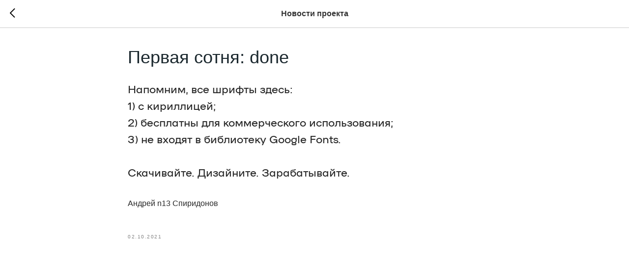

--- FILE ---
content_type: text/html; charset=UTF-8
request_url: https://members.tildaapi.com/api/getstyles/
body_size: 1071
content:
{"status":"ok","data":{"controlblock":{"modified":"2024-08-20 20:34:26","user_color":"","border_color":"","user_position":"topright","border_width_px":"","user_background":"#e5003a","user_border_color":"","user_position_mobile":"topright","user_background_opacity":"100","user_vertical_coordinate_px":"23px","user_horizontal_coordinate_px":"24px","user_vertical_coordinate_mobile_px":"35px","user_horizontal_coordinate_mobile_px":"10px","user_size":"60px","user_size_mobile":"60px"},"welcomepage":{"typeId":"default","textTop":"","textSize":"","boxRadius":"","textAlign":"left","textColor":"","textBottom":"","textMargin":"","boxShadowColor":"","textHoverColor":"","textSizeMobile":"","backgroundColor":"","backgroundImage":null,"boxShadowOpacity":"","boxBackgroundColor":"","useBackgroundPattern":false,"backgroundColorOpacity":"","boxBackgroundColorOpacity":"","ordersManagementShowOrders":true,"ordersManagementShowPurchased":true,"ordersManagementShowAddresses":true,"ordersManagementShowProfile":true},"registrationpage":[],"fonts":{"rf_id":"","bgcolor":"","gf_fonts":"","textfont":"Metafont","tf_fonts":"\"427\",\"429\",\"431\",\"433\",\"435\"","fontsswap":"","linecolor":"","linkcolor":"#e4003a","textcolor":"#282828","typekitid":"","headlinefont":"FuturaPT","myfonts_json":"[{\"f_name\":\"Metafont\",\"f_100\":\"https:\\\/\\\/static.tildacdn.com\\\/tild3036-6332-4339-b736-643262613666\\\/VelaSans-ExtraLight.woff\",\"f_200\":\"https:\\\/\\\/static.tildacdn.com\\\/tild6635-6635-4561-b232-643463316362\\\/VelaSans-Light.woff\",\"f_300\":\"https:\\\/\\\/static.tildacdn.com\\\/tild3066-6564-4365-b636-623235643563\\\/VelaSans-Regular.woff\",\"f_400\":\"https:\\\/\\\/static.tildacdn.com\\\/tild6262-6462-4336-b963-386664356439\\\/NAMU-Pro.woff\",\"f_500\":\"https:\\\/\\\/static.tildacdn.com\\\/tild6435-3965-4630-a634-386561363239\\\/VelaSans-Medium.woff\",\"f_600\":\"https:\\\/\\\/static.tildacdn.com\\\/tild3832-3362-4336-b038-616465363463\\\/VelaSans-SemiBold.woff\",\"f_700\":\"https:\\\/\\\/static.tildacdn.com\\\/tild3832-3861-4666-a465-323733343638\\\/VelaSans-Bold.woff\",\"f_800\":\"https:\\\/\\\/static.tildacdn.com\\\/tild6332-3436-4039-b435-626265376435\\\/VelaSans-ExtraBold.woff\",\"f_900\":\"https:\\\/\\\/static.tildacdn.com\\\/tild3832-3436-4039-a531-623133613364\\\/NEXT-ART_Heavy.woff\",\"f_vf\":\"\",\"f_woff2_100\":\"\",\"f_woff2_200\":\"\",\"f_woff2_300\":\"\",\"f_woff2_400\":\"\",\"f_woff2_500\":\"\",\"f_woff2_600\":\"\",\"f_woff2_700\":\"\",\"f_woff2_800\":\"\",\"f_woff2_900\":\"\",\"f_woff2_vf\":\"\",\"cnt\":9}]","textfontsize":"22","customcssfile":"","headlinecolor":"#1b282e","linklinecolor":"","linkcolorhover":"","linklineheight":"","textfontweight":"400","tf_fonts_selected":"\"427\",\"429\",\"431\",\"433\",\"435\"","headlinefontweight":"400","linklinecolorhover":""},"allowselfreg":false,"logolink":null,"projectlang":"ru","userrole":1}}

--- FILE ---
content_type: text/css
request_url: https://ws.tildacdn.com/project2725330/custom.css?t=1766435808
body_size: 552
content:
/*Толщина линий в автоскейле*/
    .extra-thin {
        height: 1px !important;
    }

/*Текст в карточках*/
    .js-store-prod-charcs {
        /*font-family: "FuturaPT";*/
        font-weight: 400 !important;
    }
    
/*Делаем из ссылки кнопку*/
    .js-store-prod-all-text a {
        display: inline-block;
        background-color: #183348 !important;
        color: white !important;
        /*font-family: "FuturaPT";*/
        font-size: 14px;
        font-weight: 400 !important;
        letter-spacing: 0.5px;
        padding: 9px 65px 8px 65px !important;
        border-radius: 2px !important;
        margin-bottom: 5px;
        transition: 0.2s ease-out;
    }
    
/*Ховер для кнопки*/
    .js-store-prod-all-text a:hover {
        background-color: #fd1ca5 !important;
    }
    
/*Наклейки на карточках*/
    .t-store__card__mark {
        height: 25px !important;
        /*font-family: "FuturaPT";*/
        font-size: 10px !important;
        border-radius: 0px;
    }
    
    @media (max-width: 480px) {
    .t-store__card__mark {
        height: 20px !important;
        /*font-family: "FuturaPT";*/
        font-size: 12px !important;
    }
    }
